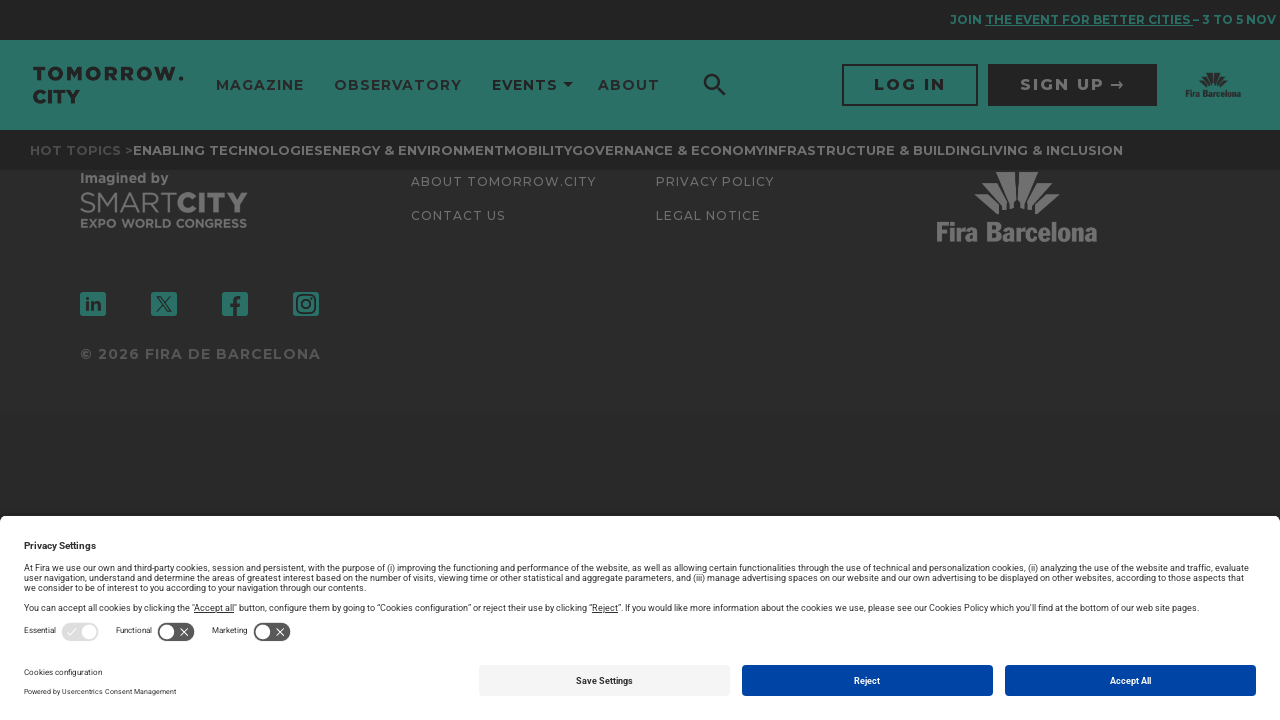

--- FILE ---
content_type: text/html; charset=UTF-8
request_url: https://www.tomorrow.city/page/2/?tags=youth
body_size: 14075
content:
<!doctype html>
<html lang="en-US" prefix="og: https://ogp.me/ns#" xmlns:og="http://ogp.me/ns#" xmlns:fb="http://ogp.me/ns/fb#">

<head>
	<meta charset="UTF-8">
	<meta name="viewport" content="width=device-width, initial-scale=1">
	<link rel="profile" href="https://gmpg.org/xfn/11">
	<script data-cookieconsent="ignore">window.GLOBAL = {}; window.TEMP = {}; window.TEXTS = {};</script>
	<link rel="preload" href="https://www.tomorrow.city/wp-content/plugins/rate-my-post/public/css/fonts/ratemypost.ttf" type="font/ttf" as="font" crossorigin="anonymous">
<!-- Google Tag Manager for WordPress by gtm4wp.com -->
<script data-cfasync="false" data-pagespeed-no-defer>
	var gtm4wp_datalayer_name = "dataLayer";
	var dataLayer = dataLayer || [];
</script>
<!-- End Google Tag Manager for WordPress by gtm4wp.com -->
<!-- Search Engine Optimization by Rank Math - https://rankmath.com/ -->
<title>English &#8211; Page 2 &#8211; Tomorrow.City &#8211; The biggest platform about urban innovation</title>
<meta name="robots" content="index, follow, max-snippet:-1, max-video-preview:-1, max-image-preview:large"/>
<link rel="canonical" href="https://www.tomorrow.city/page/2/" />
<link rel="prev" href="https://www.tomorrow.city/" />
<link rel="next" href="https://www.tomorrow.city/page/3/" />
<meta property="og:locale" content="en_US" />
<meta property="og:type" content="article" />
<meta property="og:url" content="https://www.tomorrow.city/page/2/" />
<meta property="og:site_name" content="Tomorrow.City - The biggest platform about urban innovation" />
<meta name="twitter:card" content="summary_large_image" />
<script type="application/ld+json" class="rank-math-schema">{"@context":"https://schema.org","@graph":[{"@type":"Person","@id":"https://www.tomorrow.city/#person","name":"Tomorrow.City - The biggest platform about urban innovation","image":{"@type":"ImageObject","@id":"https://www.tomorrow.city/#logo","url":"https://www.tomorrow.city/wp-content/uploads/2023/07/logo-TomorroCity-b-150x82.png","contentUrl":"https://www.tomorrow.city/wp-content/uploads/2023/07/logo-TomorroCity-b-150x82.png","caption":"Tomorrow.City - The biggest platform about urban innovation","inLanguage":"en-US"}},{"@type":"WebSite","@id":"https://www.tomorrow.city/#website","url":"https://www.tomorrow.city","name":"Tomorrow.City - The biggest platform about urban innovation","publisher":{"@id":"https://www.tomorrow.city/#person"},"inLanguage":"en-US"},{"@type":"WebPage","@id":"https://www.tomorrow.city/page/2/#webpage","url":"https://www.tomorrow.city/page/2/","isPartOf":{"@id":"https://www.tomorrow.city/#website"},"inLanguage":"en-US"}]}</script>
<!-- /Rank Math WordPress SEO plugin -->

<link rel='dns-prefetch' href='//fonts.googleapis.com' />
<link rel="alternate" type="application/rss+xml" title="Tomorrow.City - The biggest platform about urban innovation &raquo; Feed" href="https://www.tomorrow.city/feed/" />
<link rel="alternate" type="application/rss+xml" title="Tomorrow.City - The biggest platform about urban innovation &raquo; Comments Feed" href="https://www.tomorrow.city/comments/feed/" />
<link rel="alternate" type="application/rss+xml" title="Tomorrow.City - The biggest platform about urban innovation &raquo; English Tag Feed" href="https://www.tomorrow.city/feed/" />
<style id='wp-img-auto-sizes-contain-inline-css'>
img:is([sizes=auto i],[sizes^="auto," i]){contain-intrinsic-size:3000px 1500px}
/*# sourceURL=wp-img-auto-sizes-contain-inline-css */
</style>
<style id='wp-emoji-styles-inline-css'>

	img.wp-smiley, img.emoji {
		display: inline !important;
		border: none !important;
		box-shadow: none !important;
		height: 1em !important;
		width: 1em !important;
		margin: 0 0.07em !important;
		vertical-align: -0.1em !important;
		background: none !important;
		padding: 0 !important;
	}
/*# sourceURL=wp-emoji-styles-inline-css */
</style>
<link rel='stylesheet' id='wp-block-library-css' href='https://www.tomorrow.city/wp-includes/css/dist/block-library/style.min.css?ver=6.9' media='all' />
<style id='media-cloud-mux-video-block-style-inline-css'>
.wp-block-cgb-block-mux-video-block{background:#ff4500;border:.2rem solid #292929;color:#292929;margin:0 auto;max-width:740px;padding:2rem}.wp-block-media-cloud-mux-video-block video{height:auto;-o-object-fit:cover;object-fit:cover;width:100%}

/*# sourceURL=https://www.tomorrow.city/wp-content/plugins/ilab-media-tools/public/blocks/mediacloud-video-block/style-index.css */
</style>
<link rel='stylesheet' id='rate-my-post-css' href='https://www.tomorrow.city/wp-content/plugins/rate-my-post/public/css/rate-my-post.min.css?ver=4.4.4' media='all' />
<style id='global-styles-inline-css'>
:root{--wp--preset--aspect-ratio--square: 1;--wp--preset--aspect-ratio--4-3: 4/3;--wp--preset--aspect-ratio--3-4: 3/4;--wp--preset--aspect-ratio--3-2: 3/2;--wp--preset--aspect-ratio--2-3: 2/3;--wp--preset--aspect-ratio--16-9: 16/9;--wp--preset--aspect-ratio--9-16: 9/16;--wp--preset--color--black: #000000;--wp--preset--color--cyan-bluish-gray: #abb8c3;--wp--preset--color--white: #ffffff;--wp--preset--color--pale-pink: #f78da7;--wp--preset--color--vivid-red: #cf2e2e;--wp--preset--color--luminous-vivid-orange: #ff6900;--wp--preset--color--luminous-vivid-amber: #fcb900;--wp--preset--color--light-green-cyan: #7bdcb5;--wp--preset--color--vivid-green-cyan: #00d084;--wp--preset--color--pale-cyan-blue: #8ed1fc;--wp--preset--color--vivid-cyan-blue: #0693e3;--wp--preset--color--vivid-purple: #9b51e0;--wp--preset--gradient--vivid-cyan-blue-to-vivid-purple: linear-gradient(135deg,rgb(6,147,227) 0%,rgb(155,81,224) 100%);--wp--preset--gradient--light-green-cyan-to-vivid-green-cyan: linear-gradient(135deg,rgb(122,220,180) 0%,rgb(0,208,130) 100%);--wp--preset--gradient--luminous-vivid-amber-to-luminous-vivid-orange: linear-gradient(135deg,rgb(252,185,0) 0%,rgb(255,105,0) 100%);--wp--preset--gradient--luminous-vivid-orange-to-vivid-red: linear-gradient(135deg,rgb(255,105,0) 0%,rgb(207,46,46) 100%);--wp--preset--gradient--very-light-gray-to-cyan-bluish-gray: linear-gradient(135deg,rgb(238,238,238) 0%,rgb(169,184,195) 100%);--wp--preset--gradient--cool-to-warm-spectrum: linear-gradient(135deg,rgb(74,234,220) 0%,rgb(151,120,209) 20%,rgb(207,42,186) 40%,rgb(238,44,130) 60%,rgb(251,105,98) 80%,rgb(254,248,76) 100%);--wp--preset--gradient--blush-light-purple: linear-gradient(135deg,rgb(255,206,236) 0%,rgb(152,150,240) 100%);--wp--preset--gradient--blush-bordeaux: linear-gradient(135deg,rgb(254,205,165) 0%,rgb(254,45,45) 50%,rgb(107,0,62) 100%);--wp--preset--gradient--luminous-dusk: linear-gradient(135deg,rgb(255,203,112) 0%,rgb(199,81,192) 50%,rgb(65,88,208) 100%);--wp--preset--gradient--pale-ocean: linear-gradient(135deg,rgb(255,245,203) 0%,rgb(182,227,212) 50%,rgb(51,167,181) 100%);--wp--preset--gradient--electric-grass: linear-gradient(135deg,rgb(202,248,128) 0%,rgb(113,206,126) 100%);--wp--preset--gradient--midnight: linear-gradient(135deg,rgb(2,3,129) 0%,rgb(40,116,252) 100%);--wp--preset--font-size--small: 13px;--wp--preset--font-size--medium: 20px;--wp--preset--font-size--large: 36px;--wp--preset--font-size--x-large: 42px;--wp--preset--spacing--20: 0.44rem;--wp--preset--spacing--30: 0.67rem;--wp--preset--spacing--40: 1rem;--wp--preset--spacing--50: 1.5rem;--wp--preset--spacing--60: 2.25rem;--wp--preset--spacing--70: 3.38rem;--wp--preset--spacing--80: 5.06rem;--wp--preset--shadow--natural: 6px 6px 9px rgba(0, 0, 0, 0.2);--wp--preset--shadow--deep: 12px 12px 50px rgba(0, 0, 0, 0.4);--wp--preset--shadow--sharp: 6px 6px 0px rgba(0, 0, 0, 0.2);--wp--preset--shadow--outlined: 6px 6px 0px -3px rgb(255, 255, 255), 6px 6px rgb(0, 0, 0);--wp--preset--shadow--crisp: 6px 6px 0px rgb(0, 0, 0);}:root { --wp--style--global--content-size: 800px;--wp--style--global--wide-size: 1200px; }:where(body) { margin: 0; }.wp-site-blocks > .alignleft { float: left; margin-right: 2em; }.wp-site-blocks > .alignright { float: right; margin-left: 2em; }.wp-site-blocks > .aligncenter { justify-content: center; margin-left: auto; margin-right: auto; }:where(.wp-site-blocks) > * { margin-block-start: 24px; margin-block-end: 0; }:where(.wp-site-blocks) > :first-child { margin-block-start: 0; }:where(.wp-site-blocks) > :last-child { margin-block-end: 0; }:root { --wp--style--block-gap: 24px; }:root :where(.is-layout-flow) > :first-child{margin-block-start: 0;}:root :where(.is-layout-flow) > :last-child{margin-block-end: 0;}:root :where(.is-layout-flow) > *{margin-block-start: 24px;margin-block-end: 0;}:root :where(.is-layout-constrained) > :first-child{margin-block-start: 0;}:root :where(.is-layout-constrained) > :last-child{margin-block-end: 0;}:root :where(.is-layout-constrained) > *{margin-block-start: 24px;margin-block-end: 0;}:root :where(.is-layout-flex){gap: 24px;}:root :where(.is-layout-grid){gap: 24px;}.is-layout-flow > .alignleft{float: left;margin-inline-start: 0;margin-inline-end: 2em;}.is-layout-flow > .alignright{float: right;margin-inline-start: 2em;margin-inline-end: 0;}.is-layout-flow > .aligncenter{margin-left: auto !important;margin-right: auto !important;}.is-layout-constrained > .alignleft{float: left;margin-inline-start: 0;margin-inline-end: 2em;}.is-layout-constrained > .alignright{float: right;margin-inline-start: 2em;margin-inline-end: 0;}.is-layout-constrained > .aligncenter{margin-left: auto !important;margin-right: auto !important;}.is-layout-constrained > :where(:not(.alignleft):not(.alignright):not(.alignfull)){max-width: var(--wp--style--global--content-size);margin-left: auto !important;margin-right: auto !important;}.is-layout-constrained > .alignwide{max-width: var(--wp--style--global--wide-size);}body .is-layout-flex{display: flex;}.is-layout-flex{flex-wrap: wrap;align-items: center;}.is-layout-flex > :is(*, div){margin: 0;}body .is-layout-grid{display: grid;}.is-layout-grid > :is(*, div){margin: 0;}body{padding-top: 0px;padding-right: 0px;padding-bottom: 0px;padding-left: 0px;}a:where(:not(.wp-element-button)){text-decoration: underline;}:root :where(.wp-element-button, .wp-block-button__link){background-color: #32373c;border-width: 0;color: #fff;font-family: inherit;font-size: inherit;font-style: inherit;font-weight: inherit;letter-spacing: inherit;line-height: inherit;padding-top: calc(0.667em + 2px);padding-right: calc(1.333em + 2px);padding-bottom: calc(0.667em + 2px);padding-left: calc(1.333em + 2px);text-decoration: none;text-transform: inherit;}.has-black-color{color: var(--wp--preset--color--black) !important;}.has-cyan-bluish-gray-color{color: var(--wp--preset--color--cyan-bluish-gray) !important;}.has-white-color{color: var(--wp--preset--color--white) !important;}.has-pale-pink-color{color: var(--wp--preset--color--pale-pink) !important;}.has-vivid-red-color{color: var(--wp--preset--color--vivid-red) !important;}.has-luminous-vivid-orange-color{color: var(--wp--preset--color--luminous-vivid-orange) !important;}.has-luminous-vivid-amber-color{color: var(--wp--preset--color--luminous-vivid-amber) !important;}.has-light-green-cyan-color{color: var(--wp--preset--color--light-green-cyan) !important;}.has-vivid-green-cyan-color{color: var(--wp--preset--color--vivid-green-cyan) !important;}.has-pale-cyan-blue-color{color: var(--wp--preset--color--pale-cyan-blue) !important;}.has-vivid-cyan-blue-color{color: var(--wp--preset--color--vivid-cyan-blue) !important;}.has-vivid-purple-color{color: var(--wp--preset--color--vivid-purple) !important;}.has-black-background-color{background-color: var(--wp--preset--color--black) !important;}.has-cyan-bluish-gray-background-color{background-color: var(--wp--preset--color--cyan-bluish-gray) !important;}.has-white-background-color{background-color: var(--wp--preset--color--white) !important;}.has-pale-pink-background-color{background-color: var(--wp--preset--color--pale-pink) !important;}.has-vivid-red-background-color{background-color: var(--wp--preset--color--vivid-red) !important;}.has-luminous-vivid-orange-background-color{background-color: var(--wp--preset--color--luminous-vivid-orange) !important;}.has-luminous-vivid-amber-background-color{background-color: var(--wp--preset--color--luminous-vivid-amber) !important;}.has-light-green-cyan-background-color{background-color: var(--wp--preset--color--light-green-cyan) !important;}.has-vivid-green-cyan-background-color{background-color: var(--wp--preset--color--vivid-green-cyan) !important;}.has-pale-cyan-blue-background-color{background-color: var(--wp--preset--color--pale-cyan-blue) !important;}.has-vivid-cyan-blue-background-color{background-color: var(--wp--preset--color--vivid-cyan-blue) !important;}.has-vivid-purple-background-color{background-color: var(--wp--preset--color--vivid-purple) !important;}.has-black-border-color{border-color: var(--wp--preset--color--black) !important;}.has-cyan-bluish-gray-border-color{border-color: var(--wp--preset--color--cyan-bluish-gray) !important;}.has-white-border-color{border-color: var(--wp--preset--color--white) !important;}.has-pale-pink-border-color{border-color: var(--wp--preset--color--pale-pink) !important;}.has-vivid-red-border-color{border-color: var(--wp--preset--color--vivid-red) !important;}.has-luminous-vivid-orange-border-color{border-color: var(--wp--preset--color--luminous-vivid-orange) !important;}.has-luminous-vivid-amber-border-color{border-color: var(--wp--preset--color--luminous-vivid-amber) !important;}.has-light-green-cyan-border-color{border-color: var(--wp--preset--color--light-green-cyan) !important;}.has-vivid-green-cyan-border-color{border-color: var(--wp--preset--color--vivid-green-cyan) !important;}.has-pale-cyan-blue-border-color{border-color: var(--wp--preset--color--pale-cyan-blue) !important;}.has-vivid-cyan-blue-border-color{border-color: var(--wp--preset--color--vivid-cyan-blue) !important;}.has-vivid-purple-border-color{border-color: var(--wp--preset--color--vivid-purple) !important;}.has-vivid-cyan-blue-to-vivid-purple-gradient-background{background: var(--wp--preset--gradient--vivid-cyan-blue-to-vivid-purple) !important;}.has-light-green-cyan-to-vivid-green-cyan-gradient-background{background: var(--wp--preset--gradient--light-green-cyan-to-vivid-green-cyan) !important;}.has-luminous-vivid-amber-to-luminous-vivid-orange-gradient-background{background: var(--wp--preset--gradient--luminous-vivid-amber-to-luminous-vivid-orange) !important;}.has-luminous-vivid-orange-to-vivid-red-gradient-background{background: var(--wp--preset--gradient--luminous-vivid-orange-to-vivid-red) !important;}.has-very-light-gray-to-cyan-bluish-gray-gradient-background{background: var(--wp--preset--gradient--very-light-gray-to-cyan-bluish-gray) !important;}.has-cool-to-warm-spectrum-gradient-background{background: var(--wp--preset--gradient--cool-to-warm-spectrum) !important;}.has-blush-light-purple-gradient-background{background: var(--wp--preset--gradient--blush-light-purple) !important;}.has-blush-bordeaux-gradient-background{background: var(--wp--preset--gradient--blush-bordeaux) !important;}.has-luminous-dusk-gradient-background{background: var(--wp--preset--gradient--luminous-dusk) !important;}.has-pale-ocean-gradient-background{background: var(--wp--preset--gradient--pale-ocean) !important;}.has-electric-grass-gradient-background{background: var(--wp--preset--gradient--electric-grass) !important;}.has-midnight-gradient-background{background: var(--wp--preset--gradient--midnight) !important;}.has-small-font-size{font-size: var(--wp--preset--font-size--small) !important;}.has-medium-font-size{font-size: var(--wp--preset--font-size--medium) !important;}.has-large-font-size{font-size: var(--wp--preset--font-size--large) !important;}.has-x-large-font-size{font-size: var(--wp--preset--font-size--x-large) !important;}
:root :where(.wp-block-pullquote){font-size: 1.5em;line-height: 1.6;}
/*# sourceURL=global-styles-inline-css */
</style>
<link rel='stylesheet' id='mcloud-elementor-css' href='https://www.tomorrow.city/wp-content/plugins/ilab-media-tools/public/css/mcloud-elementor.css?ver=4.6.4' media='all' />
<link rel='stylesheet' id='hello-elementor-css' href='https://www.tomorrow.city/wp-content/themes/hello-elementor/assets/css/reset.css?ver=3.4.5' media='all' />
<link rel='stylesheet' id='hello-elementor-theme-style-css' href='https://www.tomorrow.city/wp-content/themes/hello-elementor/assets/css/theme.css?ver=3.4.5' media='all' />
<link rel='stylesheet' id='hello-elementor-header-footer-css' href='https://www.tomorrow.city/wp-content/themes/hello-elementor/assets/css/header-footer.css?ver=3.4.5' media='all' />
<link rel='stylesheet' id='elementor-frontend-css' href='https://www.tomorrow.city/wp-content/plugins/elementor/assets/css/frontend.min.css?ver=3.34.1' media='all' />
<link rel='stylesheet' id='elementor-post-7-css' href='https://www.tomorrow.city/wp-content/uploads/elementor/css/post-7.css?ver=1768893079' media='all' />
<link rel='stylesheet' id='elementor-icons-css' href='https://www.tomorrow.city/wp-content/plugins/elementor/assets/lib/eicons/css/elementor-icons.min.css?ver=5.45.0' media='all' />
<link rel='stylesheet' id='elementor-post-11559-css' href='https://www.tomorrow.city/wp-content/uploads/elementor/css/post-11559.css?ver=1768893079' media='all' />
<link rel='stylesheet' id='elementor-post-11564-css' href='https://www.tomorrow.city/wp-content/uploads/elementor/css/post-11564.css?ver=1768893079' media='all' />
<link rel='stylesheet' id='google-fonts-css' href='https://fonts.googleapis.com/css2?family=Montserrat%3Awght%40400%3B500%3B700%3B800&#038;display=swap&#038;ver=6.9' media='all' />
<link rel='stylesheet' id='main-style-css' href='https://www.tomorrow.city/wp-content/themes/tc/base/style.css?ver=1.0.0' media='all' />
<link rel='stylesheet' id='elementor-gf-local-roboto-css' href='https://www.tomorrow.city/wp-content/uploads/elementor/google-fonts/css/roboto.css?ver=1744094659' media='all' />
<link rel='stylesheet' id='elementor-gf-local-robotoslab-css' href='https://www.tomorrow.city/wp-content/uploads/elementor/google-fonts/css/robotoslab.css?ver=1744094671' media='all' />
<script src="https://www.tomorrow.city/wp-includes/js/jquery/jquery.min.js?ver=3.7.1" id="jquery-core-js"></script>
<script src="https://www.tomorrow.city/wp-includes/js/jquery/jquery-migrate.min.js?ver=3.4.1" id="jquery-migrate-js"></script>
<link rel="https://api.w.org/" href="https://www.tomorrow.city/wp-json/" /><link rel="EditURI" type="application/rsd+xml" title="RSD" href="https://www.tomorrow.city/xmlrpc.php?rsd" />

<!-- Google Tag Manager for WordPress by gtm4wp.com -->
<!-- GTM Container placement set to automatic -->
<script data-cfasync="false" data-pagespeed-no-defer>
	var dataLayer_content = [];
	dataLayer.push( dataLayer_content );
</script>
<script data-cfasync="false" data-pagespeed-no-defer>
(function(w,d,s,l,i){w[l]=w[l]||[];w[l].push({'gtm.start':
new Date().getTime(),event:'gtm.js'});var f=d.getElementsByTagName(s)[0],
j=d.createElement(s),dl=l!='dataLayer'?'&l='+l:'';j.async=true;j.src=
'//www.googletagmanager.com/gtm.js?id='+i+dl;f.parentNode.insertBefore(j,f);
})(window,document,'script','dataLayer','GTM-NVL285X');
</script>
<!-- End Google Tag Manager for WordPress by gtm4wp.com --><meta name="generator" content="Elementor 3.34.1; features: additional_custom_breakpoints; settings: css_print_method-external, google_font-enabled, font_display-auto">
<script id="usercentrics-cmp" src="https://app.usercentrics.eu/browser-ui/latest/loader.js" data-settings-id="sY-_EAkrHWPHEH" async></script>
<script type="application/javascript" src="https://privacy-proxy.usercentrics.eu/latest/uc-block.bundle.js"></script>
<style>
	/* HIDE RATING UNTIL IS VALIDATED BY FIRA */
	.p-article__section--rating{ display: none !important; }
	/* TEMPORARY PATCH FOR LINK COLORS VARIATIONS */
	.p-article__body.u-readableText--yellow a {
		color: #fffd0a;
	}
	.p-article__body.u-readableText--yellow a:hover {
		opacity: 0.75;
	}

	.p-article__body.u-readableText--orange a {
		color: #ff6f30;
	}
	.p-article__body.u-readableText--orange a:hover {
		opacity: 0.75;
	}

	.p-article__body.u-readableText--cyan a {
		color: #16ffde;
	}
	.p-article__body.u-readableText--cyan a:hover {
		opacity: 0.75;
	}

	.p-article__body.u-readableText--blue a {
		color: #38a2ff;
	}
	.p-article__body.u-readableText--blue a:hover {
		opacity: 0.75;
	}

	.p-article__body.u-readableText--aqua a {
		color: #00dbff;
	}
	.p-article__body.u-readableText--aqua a:hover {
		opacity: 0.75;
	}

	.p-article__body.u-readableText--gold a {
		color: #fae81b;
	}
	.p-article__body.u-readableText--gold a:hover {
		opacity: 0.75;
	}

	.p-article__body.u-readableText--pink a {
		color: #ff00bd;
	}
	.p-article__body.u-readableText--pink a:hover {
		opacity: 0.75;
	}

	.p-article__body.u-readableText--red a {
		color: #f35656;
	}
	.p-article__body.u-readableText--red a:hover {
		opacity: 0.75;
	}
	.p-article__body img.alignleft {
		width: auto;
		float: left;
    padding: 0;
    margin: 0 20px 20px 0;
	}
	.p-article__body img.alignright {
		width: auto;
		float: right;
    padding: 0;
    margin: 0 20px 0 20px;
	}
  .p-article__body p:has(> .alignleft, >.alignright) + p {
    clear: both;  
  }
</style>
<style>
	/* CSS ADAPTATIONS FROMS SCEWC */
	.elementor .box-shadow .elementor-widget-wrap:before {
		border-radius: 1rem;
		-webkit-box-shadow: 0 0 1rem 0 rgba(0, 0, 0, 0.15);
		box-shadow: 0 0 1rem 0 rgba(0, 0, 0, 0.15);
		content: '';
		height: calc(100% - 20px);
		left: 50%;
		position: absolute;
		top: 50%;
		-webkit-transform: translate3d(-50%, -50%, 0);
		transform: translate3d(-50%, -50%, 0);
		width: calc(100% - 20px);
	}
	.elementor .box-shadow .elementor-widget-wrap > .elementor-element {
		padding: 0 1.5rem;
	}
	.elementor .box-shadow .elementor-widget-wrap > .elementor-element:first-child {
		padding-top: 1.5rem;
	}
	.elementor .box-shadow .elementor-widget-wrap > .elementor-element:last-child {
		padding-bottom: 1.5rem;
	}
	a.lnk,
	a.lnk-reverse {
		padding-right: 15px;
		display: inline-block;
		position: relative;
		padding-bottom: 2px;
		border-bottom: 1px solid #000;
		margin-top: 10px;
	}
	a.lnk:before,
  a.lnk-reverse:before {
		-webkit-transition:.3s ease-in-out;
		transition:.3s ease-in-out;
		content:"";
		color:#000;
		font-family:"Font Awesome 5 Pro";
		display:inline-block;
		vertical-align:middle;
		font-weight:400;
		font-size:inherit;
		position: absolute;
		right: 0;
		top: 2px;
	}
</style>
<style>
	body.home[data-format="2022"] .p-layout__section:first-child{
		margin-bottom: 0;
	}
	body.home .o-footer{
		margin-top: 0;
	}
</style>
<style>
  .mauticform_wrapper .mauticform-input,
  .mauticform_wrapper .mauticform-selectbox {
    font-size: 14px;
    border: none;
    border-radius: 0 !important;
    background-color: #FFF;
    color: #000;
  }
  
  .mauticform_wrapper .mauticform-input {
    padding: 12px 20px;
    line-height: 1.2;
  }
  
  .mauticform_wrapper .mauticform-selectbox {
    padding: 14px 20px;
    line-height: 1.143;
  }

  .mauticform_wrapper .mauticform-select{
    position: relative;
  }

  .mauticform_wrapper .mauticform-checkboxgrp{
    position: relative;
  }

  .mauticform_wrapper .mauticform-checkboxgrp-checkbox{
    opacity: 0;
    position: absolute;
    top: 0;
    left: 0;
  }

  .mauticform_wrapper .mauticform-checkboxgrp-label{
    padding-left: 30px;
    position: relative;
    min-height: 20px;
    padding-top: 3px;
  }
  .mauticform_wrapper .mauticform-checkboxgrp-label ,
  .mauticform_wrapper .mauticform-checkboxgrp-label a{
    font-size: 14px;
    color: #000;
  }

  .mauticform_wrapper .mauticform-checkboxgrp-label a{
    text-decoration: underline;
  }

  .mauticform_wrapper .mauticform-checkboxgrp-label a:hover{
    color: #000;
  }

  .mauticform_wrapper .mauticform-checkboxgrp-label::before {
    content: '';
    font-size: 16px;
    display: flex;
    justify-content: center;
    align-items: center;
    width: 20px;
    height: 20px;
    background-color: #FFF;
    position: absolute;
    top: 0;
    left: 0;
  }

  .mauticform_wrapper .mauticform-checkboxgrp-checkbox:checked ~ .mauticform-checkboxgrp-label::before {
    content: "\2713";
  }

  .mauticform_wrapper .mauticform-select:after{
    content: '';
    width: 10px;
    height: 10px;
    border-right: 1px solid #000;
    border-bottom: 1px solid #000;
    transform: rotate(45deg);
    position: absolute;
    display: block;
    top: 15px;
    right: 15px;
  }

  .mauticform_wrapper .mauticform-row{
    margin-bottom: 20px;
  }

  .mauticform_wrapper .btn {
    padding: 11px 20px;
    width: 100%;
    font-size: 16px;
    color: var(--btn-text-color, #FFF);
    background-color: var(--btn-bg-color, #000);
    border: 1px solid var(--btn-border-color, #000);
    border-radius: 0;
  }

  .mauticform_wrapper .btn:hover{
    --btn-text-color: var(--btn-text-color-hover);
    --btn-bg-color: var(--btn-bg-color-hover);
    --btn-border-color: var(--btn-border-color-hover);
  }

  .mauticform_wrapper .btn-default {
    --btn-text-color : #FFF;
    --btn-text-color-hover : #FFF;
    --btn-bg-color : #000;
    --btn-bg-color-hover : #000;
    --btn-border-color : #000;
    --btn-border-color-hover : #000;
  }
</style>
			<style>
				.e-con.e-parent:nth-of-type(n+4):not(.e-lazyloaded):not(.e-no-lazyload),
				.e-con.e-parent:nth-of-type(n+4):not(.e-lazyloaded):not(.e-no-lazyload) * {
					background-image: none !important;
				}
				@media screen and (max-height: 1024px) {
					.e-con.e-parent:nth-of-type(n+3):not(.e-lazyloaded):not(.e-no-lazyload),
					.e-con.e-parent:nth-of-type(n+3):not(.e-lazyloaded):not(.e-no-lazyload) * {
						background-image: none !important;
					}
				}
				@media screen and (max-height: 640px) {
					.e-con.e-parent:nth-of-type(n+2):not(.e-lazyloaded):not(.e-no-lazyload),
					.e-con.e-parent:nth-of-type(n+2):not(.e-lazyloaded):not(.e-no-lazyload) * {
						background-image: none !important;
					}
				}
			</style>
			<link rel="icon" href="https://www.tomorrow.city/wp-content/uploads/2023/07/favicon.png" sizes="32x32" />
<link rel="icon" href="https://www.tomorrow.city/wp-content/uploads/2023/07/favicon.png" sizes="192x192" />
<link rel="apple-touch-icon" href="https://www.tomorrow.city/wp-content/uploads/2023/07/favicon.png" />
<meta name="msapplication-TileImage" content="https://www.tomorrow.city/wp-content/uploads/2023/07/favicon.png" />

<!-- START - Heateor Open Graph Meta Tags 1.1.12 -->
<link rel="canonical" href="https://www.tomorrow.city/"/>
<meta name="description" content="English"/>
<meta property="og:locale" content="en_US"/>
<meta property="og:site_name" content="Tomorrow.City - The biggest platform about urban innovation"/>
<meta property="og:title" content="English"/>
<meta property="og:url" content="https://www.tomorrow.city/"/>
<meta property="og:type" content="article"/>
<meta property="og:description" content="English"/>
<meta name="twitter:title" content="English"/>
<meta name="twitter:url" content="https://www.tomorrow.city/"/>
<meta name="twitter:description" content="English"/>
<meta name="twitter:card" content="summary_large_image"/>
<meta itemprop="name" content="English"/>
<meta itemprop="description" content="English"/>
<!-- END - Heateor Open Graph Meta Tags -->

	<!-- Hotjar Tracking Code for https://tomorrow.city/ -->
	<script>
		(function (h, o, t, j, a, r) {
			h.hj = h.hj || function () { (h.hj.q = h.hj.q || []).push(arguments) };
			h._hjSettings = { hjid: 2991208, hjsv: 6 };
			a = o.getElementsByTagName('head')[0];
			r = o.createElement('script'); r.async = 1;
			r.src = t + h._hjSettings.hjid + j + h._hjSettings.hjsv;
			a.appendChild(r);
		})(window, document, 'https://static.hotjar.com/c/hotjar-', '.js?sv=');
	</script>
</head>

<body class="paged wp-custom-logo wp-embed-responsive paged-2 wp-theme-hello-elementor wp-child-theme-tc p- p---mode-none p---default p---default p---video p-article--size-full hello-elementor-default elementor-default elementor-kit-7">

	
<!-- GTM Container placement set to automatic -->
<!-- Google Tag Manager (noscript) -->
				<noscript><iframe src="https://www.googletagmanager.com/ns.html?id=GTM-NVL285X" height="0" width="0" style="display:none;visibility:hidden" aria-hidden="true"></iframe></noscript>
<!-- End Google Tag Manager (noscript) -->
			<a class="skip-link screen-reader-text" href="#content">
			Skip to content		</a>
	
			<header data-elementor-type="header" data-elementor-id="11559" class="elementor elementor-11559 elementor-location-header" data-elementor-post-type="elementor_library">
					<section class="elementor-section elementor-top-section elementor-element elementor-element-4bbf131 elementor-section-full_width elementor-section-height-default elementor-section-height-default" data-id="4bbf131" data-element_type="section">
						<div class="elementor-container elementor-column-gap-no">
					<div class="elementor-column elementor-col-100 elementor-top-column elementor-element elementor-element-28c9f43" data-id="28c9f43" data-element_type="column">
			<div class="elementor-widget-wrap elementor-element-populated">
						<div class="elementor-element elementor-element-029c20c elementor-widget elementor-widget-shortcode" data-id="029c20c" data-element_type="widget" data-widget_type="shortcode.default">
				<div class="elementor-widget-container">
							<div class="elementor-shortcode">
    <nav class="o-topbar o-topbar--cyan" data-scrolled="false">
              <div id="ticker" class="o-topbar__tickerWrap o-topbar__tickerWrap--cyan">
          <div class="o-topbar__ticker">
            Join <a href="https://www.smartcityexpo.com/?utm_source=tomorrow.city&amp;utm_medium=online&amp;utm_campaign=topbar">the event for better cities </a>  – 3 to 5 Nov 2026, Barcelona          </div>
        </div>
                    <div id="tickerPlus" class="o-topbar__tickerWrap hidden o-topbar__tickerWrap--cyan">
          <div class="o-topbar__ticker">
            Join the smart city expo world congress | the event for better cities</a>  – 3 to 5 Nov 2026, Barcelona           </div>
        </div>
            <div class="o-topbar__container" style="">
                  <a class="o-topbar__logo" href="/">
            <img title="Wordmark TomorrowCity black small" alt="Wordmark TomorrowCity black small"
              src="https://www.tomorrow.city/wp-content/uploads/2023/10/Wordmark_TomorrowCity_black_small.png" />
          </a>
                <div class="o-topbar__items">
          <ul class="o-topbar__links"><li class="o-topbar__link"><a href="https://www.tomorrow.city/mag/">Magazine</a></li>
<li class="o-topbar__link"><a href="https://www.tomorrow.city/observatory/">Observatory</a></li>
<li class="o-topbar__link">
<div class="o-topbar__combo">
<div class="o-topbar__comboText">Events</div>

<div class="o-topbar__comboOptions">
<a href="https://www.tomorrow.city/digital-program-2025/">2025</a><a href="https://www.tomorrow.city/digital-program-2024/">2024</a><a href="/digital-program-2023">2023</a><a href="https://www.tomorrow.city/digital-program-2022/">2022</a><a href="https://www.tomorrow.city/2021-events/">2021</a><a href="https://www.tomorrow.city/smart-city-live/">2020</a></div>
</div>
</li>
<li class="o-topbar__link"><a href="https://www.tomorrow.city/about-tomorrow-city/">About</a></li>
<li class="o-topbar__link">
                <button id="btnSearch" class="o-topbar__search">
                  <svg class="a-icon" xmlns="http://www.w3.org/2000/svg" viewBox="0 0 24 24" fill="currentColor">
                    <path d="M0 0h24v24H0z" fill="none"></path>
                    <path d="M15.5 14h-.79l-.28-.27C15.41 12.59 16 11.11 16 9.5 16 5.91 13.09 3 9.5 3S3 5.91 3 9.5 5.91 16 9.5 16c1.61 0 3.09-.59 4.23-1.57l.27 .28v.79l5 4.99L20.49 19l-4.99-5zm-6 0C7.01 14 5 11.99 5 9.5S7.01 5 9.5 5 14 7.01 14 9.5 11.99 14 9.5 14z"></path>
                  </svg>
                </button>
              </li></ul>          <div class="o-topbar__searchContent o-topbar__searchContent--hide">
            <div class="o-topbar__searchInputContainer">
              <input id="txtSearch" placeholder="Search..." />
              <div class="o-topbar__searchCloseContainer">
                <svg xmlns="http://www.w3.org/2000/svg" viewBox="0 0 24 24" fill="currentColor">
                  <path d="M0 0h24v24H0z" fill="none"></path>
                  <path
                    d="M19 6.41L17.59 5 12 10.59 6.41 5 5 6.41 10.59 12 5 17.59 6.41 19 12 13.41 17.59 19 19 17.59 13.41 12z">
                  </path>
                </svg>
              </div>
            </div>
          </div>
          <div class="o-topbar__rightButtons">
            <a id="btnSignIn" class="o-topbar__link u-button" href="/login">
              Log in            </a>
            <a id="btnRegister" class="o-topbar__link u-button" href="/register">
              Sign up            </a>
            <a id="btnProfile" class="o-topbar__link u-button o-topbar__profilePicture" href="/profile" title="Profile">
              <div class="a-pictureProfile">
                <div class="a-pictureProfile__container a-pictureProfile__container--showInitials">
                  <span id="initials"></span>
                  <img id="image" src="" />
                  <svg class="a-icon" xmlns="http://www.w3.org/2000/svg" viewBox="0 0 100 100" fill="currentColor">
                    <path
                      d="M60.9 49.7c2.3-2.6 3.8-6 3.8-9.8 0-8.1-6.6-14.7-14.7-14.7s-14.7 6.6-14.7 14.7S41.9 54.6 50 54.6c2.9 0 5.5-.8 7.8-2.2 8 3 13.5 10.3 14.2 18.7H28.1c.5-5.7 3.1-11 7.5-14.8.8-.7.8-1.8.2-2.6-.7-.8-1.8-.8-2.6-.2-5.6 4.9-8.8 11.9-8.8 19.4a1.79 1.79 0 0 0 1.8 1.8h47.7a1.79 1.79 0 0 0 1.8-1.8c0-10-5.9-19-14.8-23.2zM39 39.9a10.97 10.97 0 0 1 11-11 10.97 10.97 0 0 1 11 11 10.97 10.97 0 0 1-11 11 10.97 10.97 0 0 1-11-11z">
                    </path>
                  </svg>
                </div>
              </div>
            </a>
            <div class="o-topbar__hamburger">
              <div></div>
            </div>
                          <a class="o-topbar__logoRight" href="/" target="_blank">
                <img title="fira-bcn logo" alt="fira-bcn logo"
                  src="https://www.tomorrow.city/wp-content/uploads/2023/10/fira-bcn_logo2.png" />
              </a>
                      </div>
        </div>
      </div>
      <div class="o-topbar__hotTopics o-topbar__hotTopics--cyan">
        <div class="o-topbar__hotTopicsContent u-scroller-x">
          <div class="o-topbar__hotTopicsTitle">
            Hot topics &gt;          </div>
                      <div class="o-topbar__hotTopicsItems">
                              <a class="o-topbar__hotTopicsItem" href="https://www.tomorrow.city/technologies/">
                  Enabling Technologies                </a>
                                <a class="o-topbar__hotTopicsItem" href="https://www.tomorrow.city/environment/">
                  Energy &amp; Environment                </a>
                                <a class="o-topbar__hotTopicsItem" href="https://www.tomorrow.city/mobility/">
                  Mobility                </a>
                                <a class="o-topbar__hotTopicsItem" href="https://www.tomorrow.city/governance/">
                  Governance &amp; Economy                </a>
                                <a class="o-topbar__hotTopicsItem" href="https://www.tomorrow.city/building/">
                  Infrastructure &amp; Building                </a>
                                <a class="o-topbar__hotTopicsItem" href="https://www.tomorrow.city/living/">
                  Living &amp; Inclusion                </a>
                            </div>
                    </div>
      </div>
      <script>
        if (!window.location.pathname || window.location.pathname === '/') {
          (() => {
            let session = window.localStorage.getItem('session');
            if (!session) {
              let landed = window.localStorage.getItem('landed');
              if (landed !== 'true') {
                window.localStorage.setItem('landed', 'true');
                setTimeout(() => {
                  window.location.assign('/welcome');
                });
              }
            }
          })();
        }
      </script>
      
    </nav>
    </div>
						</div>
				</div>
					</div>
		</div>
					</div>
		</section>
				</header>
		<main id="content" class="site-main">

			<div class="page-header">
			<h1 class="entry-title">The page can&rsquo;t be found.</h1>
		</div>
	
	<div class="page-content">
		<p>It looks like nothing was found at this location.</p>
	</div>

</main>
		<footer data-elementor-type="footer" data-elementor-id="11564" class="elementor elementor-11564 elementor-location-footer" data-elementor-post-type="elementor_library">
					<section class="elementor-section elementor-top-section elementor-element elementor-element-b45a13f elementor-section-full_width elementor-section-height-default elementor-section-height-default" data-id="b45a13f" data-element_type="section">
						<div class="elementor-container elementor-column-gap-no">
					<div class="elementor-column elementor-col-100 elementor-top-column elementor-element elementor-element-32de77e" data-id="32de77e" data-element_type="column">
			<div class="elementor-widget-wrap elementor-element-populated">
						<div class="elementor-element elementor-element-9c55d78 elementor-widget elementor-widget-template" data-id="9c55d78" data-element_type="widget" data-widget_type="template.default">
				<div class="elementor-widget-container">
							<div class="elementor-template">
					<div data-elementor-type="section" data-elementor-id="34097" class="elementor elementor-34097 elementor-location-footer" data-elementor-post-type="elementor_library">
					</div>
				</div>
						</div>
				</div>
					</div>
		</div>
					</div>
		</section>
				<section class="elementor-section elementor-top-section elementor-element elementor-element-fd10ca0 elementor-section-full_width elementor-section-height-default elementor-section-height-default" data-id="fd10ca0" data-element_type="section">
						<div class="elementor-container elementor-column-gap-no">
					<div class="elementor-column elementor-col-100 elementor-top-column elementor-element elementor-element-8286296" data-id="8286296" data-element_type="column">
			<div class="elementor-widget-wrap elementor-element-populated">
						<div class="elementor-element elementor-element-b85f0e3 elementor-widget elementor-widget-shortcode" data-id="b85f0e3" data-element_type="widget" data-widget_type="shortcode.default">
				<div class="elementor-widget-container">
							<div class="elementor-shortcode">
    <footer>
      <nav class="o-footer o-footer--cyan">
        <div class="o-footer__container">
          <div class="o-footer__columns">
                          <div class="o-footer__column o-footer__column--logo">
                <a class="o-footer__logo" href="https://www.smartcityexpo.com/" target="_blank">
                  <img title="Logo negativo" alt="Logo negativo"
                    src="https://www.tomorrow.city/wp-content/uploads/2023/10/Logo_negativo.png" />
                </a>
              </div>
                        <div class="o-footer__column o-footer__column--1">
                              <ul>
                                      <li class="o-footer__link">
                      <a href="https://www.tomorrow.city/about-tomorrow-city/" target="_blank" class="">
                        About Tomorrow.City                      </a>
                    </li>
                                        <li class="o-footer__link">
                      <a href="https://www.tomorrow.city/contact/" target="_self" class="">
                        Contact us                      </a>
                    </li>
                                    </ul>
                                            <ul>
                  <!-- <li class="o-footer__link">
                    <div class="o-footer__link--manageCookies">-->
                                          <!-- </div>
                  </li> -->
                  
                    <li class="o-footer__link">
                      <a href="https://www.tomorrow.city/privacy/" target="_blank" class="">
                        Privacy Policy                      </a>
                    </li>
                    
                    <li class="o-footer__link">
                      <a href="https://www.tomorrow.city/legal-notice/" target="_blank" class="">
                        Legal notice                      </a>
                    </li>
                                    </ul>
                          </div>
                          <div class="o-footer__column o-footer__column--logo">
                <a class="o-footer__logo" href="https://www.smartcityexpo.com/" target="_blank">
                  <img title="logo fira cmyk blanc" alt="logo fira cmyk blanc"
                    src="https://www.tomorrow.city/wp-content/uploads/2023/10/logo_fira_cmyk_blanc.png" />
                </a>
              </div>
                      </div>
          <div class="o-footer__column o-footer__social o-footer__social--cyan">
                          <a href="https://www.linkedin.com/company/tomorrowcity" target="_blank">
                <img title="Linkedin" alt="Linkedin" src="/wp-content/themes/tc/images/icons/linkedin_logo.svg" />
              </a>
                                      <a href="https://twitter.com/_tomorrowcity" target="_blank">
                <img title="Twitter" alt="Twitter" src="/wp-content/themes/tc/images/icons/twitter_logo.svg" />
              </a>
                                      <a href="https://www.facebook.com/tomorrowcity" target="_blank" class="o-footer__facebookLogo">
                <img title="Facebook" alt="Facebook" src="/wp-content/themes/tc/images/icons/facebook_logo.svg" />
              </a>
                                      <a href="https://www.instagram.com/tomorrow.city" target="_blank" class="o-footer__instagramLogo">
                <img title="Instagram" alt="Instagram" src="/wp-content/themes/tc/images/icons/instagram_logo.svg" />
              </a>
                                  </div>
          <div class="o-footer__year">©
            2026            FIRA DE BARCELONA
          </div>
        </div>
      </nav>
    </footer>
    <div id="registerModal" class="u-hidden" data-accept="Sign up" data-cancel="Log in">
      <div class="title">
        Only accessible for registered users      </div>
      <div class="body">
        This content is available only for registered users      </div>
    </div>
    <div id="sendMessageModal" class="u-hidden" data-accept="Send email" data-cancel="Cancel">
      <div class="to">
        <span>TO:</span> $$toName$$
      </div>
      <div class="subject">
        <span>SUBJECT:</span>
        Message from $$fromName$$      </div>
      <textarea placeholder="Write something here..." rows="5"></textarea>
      <div class="ok hidden">
        Message sent successfully      </div>
      <div class="ko hidden">
        Error sending message      </div>
    </div>
    </div>
						</div>
				</div>
					</div>
		</div>
					</div>
		</section>
				</footer>
		
<script type="speculationrules">
{"prefetch":[{"source":"document","where":{"and":[{"href_matches":"/*"},{"not":{"href_matches":["/wp-*.php","/wp-admin/*","/wp-content/uploads/*","/wp-content/*","/wp-content/plugins/*","/wp-content/themes/tc/*","/wp-content/themes/hello-elementor/*","/*\\?(.+)"]}},{"not":{"selector_matches":"a[rel~=\"nofollow\"]"}},{"not":{"selector_matches":".no-prefetch, .no-prefetch a"}}]},"eagerness":"conservative"}]}
</script>
	<script type="text/javascript" >
		function wpmautic_send(){
			if ('undefined' === typeof mt) {
				if (console !== undefined) {
					console.warn('WPMautic: mt not defined. Did you load mtc.js ?');
				}
				return false;
			}
			// Add the mt('send', 'pageview') script with optional tracking attributes.
			mt('send', 'pageview');
		}

			(function(w,d,t,u,n,a,m){w['MauticTrackingObject']=n;
			w[n]=w[n]||function(){(w[n].q=w[n].q||[]).push(arguments)},a=d.createElement(t),
			m=d.getElementsByTagName(t)[0];a.async=1;a.src=u;m.parentNode.insertBefore(a,m)
		})(window,document,'script','https://automationnew.tomorrow.city/mtc.js','mt');

		wpmautic_send();
			</script>
	<script>
	var relevanssi_rt_regex = /(&|\?)_(rt|rt_nonce)=(\w+)/g
	var newUrl = window.location.search.replace(relevanssi_rt_regex, '')
	if (newUrl.substr(0, 1) == '&') {
		newUrl = '?' + newUrl.substr(1)
	}
	history.replaceState(null, null, window.location.pathname + newUrl + window.location.hash)
</script>
			<script>
				const lazyloadRunObserver = () => {
					const lazyloadBackgrounds = document.querySelectorAll( `.e-con.e-parent:not(.e-lazyloaded)` );
					const lazyloadBackgroundObserver = new IntersectionObserver( ( entries ) => {
						entries.forEach( ( entry ) => {
							if ( entry.isIntersecting ) {
								let lazyloadBackground = entry.target;
								if( lazyloadBackground ) {
									lazyloadBackground.classList.add( 'e-lazyloaded' );
								}
								lazyloadBackgroundObserver.unobserve( entry.target );
							}
						});
					}, { rootMargin: '200px 0px 200px 0px' } );
					lazyloadBackgrounds.forEach( ( lazyloadBackground ) => {
						lazyloadBackgroundObserver.observe( lazyloadBackground );
					} );
				};
				const events = [
					'DOMContentLoaded',
					'elementor/lazyload/observe',
				];
				events.forEach( ( event ) => {
					document.addEventListener( event, lazyloadRunObserver );
				} );
			</script>
			<script id="rtrar.appLocal-js-extra">
var rtafr = {"rules":""};
//# sourceURL=rtrar.appLocal-js-extra
</script>
<script src="https://www.tomorrow.city/wp-content/plugins/real-time-auto-find-and-replace/assets/js/rtafar.local.js?ver=1.7.8" id="rtrar.appLocal-js"></script>
<script id="rate-my-post-js-extra">
var rmp_frontend = {"admin_ajax":"https://www.tomorrow.city/wp-admin/admin-ajax.php","postID":"39386","noVotes":"No votes so far! Be the first to rate this post.","cookie":"You already voted! This vote will not be counted!","afterVote":"Thank you for rating this post!","notShowRating":"1","social":"1","feedback":"1","cookieDisable":"1","emptyFeedback":"Please insert your feedback in the box above!","hoverTexts":"1","preventAccidental":"1","grecaptcha":"1","siteKey":"","votingPriv":"1","loggedIn":"","positiveThreshold":"2","ajaxLoad":"1","disableClearCache":"1","nonce":"393103e6b0","is_not_votable":"false"};
//# sourceURL=rate-my-post-js-extra
</script>
<script src="https://www.tomorrow.city/wp-content/plugins/rate-my-post/public/js/rate-my-post.min.js?ver=4.4.4" id="rate-my-post-js"></script>
<script src="https://www.tomorrow.city/wp-content/plugins/ilab-media-tools/public/js/mux-hls.js" id="mux_video_player_hlsjs-js"></script>
<script src="https://www.tomorrow.city/wp-content/themes/hello-elementor/assets/js/hello-frontend.js?ver=3.4.5" id="hello-theme-frontend-js"></script>
<script src="https://www.tomorrow.city/wp-content/plugins/elementor/assets/js/webpack.runtime.min.js?ver=3.34.1" id="elementor-webpack-runtime-js"></script>
<script src="https://www.tomorrow.city/wp-content/plugins/elementor/assets/js/frontend-modules.min.js?ver=3.34.1" id="elementor-frontend-modules-js"></script>
<script src="https://www.tomorrow.city/wp-includes/js/jquery/ui/core.min.js?ver=1.13.3" id="jquery-ui-core-js"></script>
<script id="elementor-frontend-js-before">
var elementorFrontendConfig = {"environmentMode":{"edit":false,"wpPreview":false,"isScriptDebug":false},"i18n":{"shareOnFacebook":"Share on Facebook","shareOnTwitter":"Share on Twitter","pinIt":"Pin it","download":"Download","downloadImage":"Download image","fullscreen":"Fullscreen","zoom":"Zoom","share":"Share","playVideo":"Play Video","previous":"Previous","next":"Next","close":"Close","a11yCarouselPrevSlideMessage":"Previous slide","a11yCarouselNextSlideMessage":"Next slide","a11yCarouselFirstSlideMessage":"This is the first slide","a11yCarouselLastSlideMessage":"This is the last slide","a11yCarouselPaginationBulletMessage":"Go to slide"},"is_rtl":false,"breakpoints":{"xs":0,"sm":480,"md":768,"lg":1025,"xl":1440,"xxl":1600},"responsive":{"breakpoints":{"mobile":{"label":"Mobile Portrait","value":767,"default_value":767,"direction":"max","is_enabled":true},"mobile_extra":{"label":"Mobile Landscape","value":880,"default_value":880,"direction":"max","is_enabled":false},"tablet":{"label":"Tablet Portrait","value":1024,"default_value":1024,"direction":"max","is_enabled":true},"tablet_extra":{"label":"Tablet Landscape","value":1200,"default_value":1200,"direction":"max","is_enabled":false},"laptop":{"label":"Laptop","value":1366,"default_value":1366,"direction":"max","is_enabled":false},"widescreen":{"label":"Widescreen","value":2400,"default_value":2400,"direction":"min","is_enabled":false}},"hasCustomBreakpoints":false},"version":"3.34.1","is_static":false,"experimentalFeatures":{"additional_custom_breakpoints":true,"theme_builder_v2":true,"hello-theme-header-footer":true,"home_screen":true,"global_classes_should_enforce_capabilities":true,"e_variables":true,"cloud-library":true,"e_opt_in_v4_page":true,"e_interactions":true,"import-export-customization":true,"e_pro_variables":true},"urls":{"assets":"https:\/\/www.tomorrow.city\/wp-content\/plugins\/elementor\/assets\/","ajaxurl":"https:\/\/www.tomorrow.city\/wp-admin\/admin-ajax.php","uploadUrl":"https:\/\/www.tomorrow.city\/wp-content\/uploads"},"nonces":{"floatingButtonsClickTracking":"49ce1a6d04"},"swiperClass":"swiper","settings":{"editorPreferences":[]},"kit":{"body_background_background":"classic","active_breakpoints":["viewport_mobile","viewport_tablet"],"global_image_lightbox":"yes","lightbox_enable_counter":"yes","lightbox_enable_fullscreen":"yes","lightbox_enable_zoom":"yes","lightbox_enable_share":"yes","lightbox_title_src":"title","lightbox_description_src":"description","hello_header_logo_type":"logo","hello_header_menu_layout":"horizontal"},"post":{"id":0,"title":"English &#8211; Page 2 &#8211; Tomorrow.City &#8211; The biggest platform about urban innovation","excerpt":""}};
//# sourceURL=elementor-frontend-js-before
</script>
<script src="https://www.tomorrow.city/wp-content/plugins/elementor/assets/js/frontend.min.js?ver=3.34.1" id="elementor-frontend-js"></script>
<script src="https://www.tomorrow.city/wp-content/themes/tc/tc-settings.php?ver=1.0.0" id="tc-settings-js"></script>
<script id="main-scripts-js-extra">
var events_vars = {"ajax_var":"https://www.tomorrow.city/wp-admin/admin-ajax.php","nonce":"14255f1993"};
var mailto_vars = {"nonce":"d43f9a5cbd"};
//# sourceURL=main-scripts-js-extra
</script>
<script src="https://www.tomorrow.city/wp-content/themes/tc/base/build.js?ver=1.0.0" id="main-scripts-js"></script>
<script src="https://www.tomorrow.city/wp-content/plugins/real-time-auto-find-and-replace/assets/js/rtafar.app.min.js?ver=1.7.8" id="rtrar.app-js"></script>
<script src="https://www.tomorrow.city/wp-content/plugins/elementor-pro/assets/js/webpack-pro.runtime.min.js?ver=3.34.0" id="elementor-pro-webpack-runtime-js"></script>
<script src="https://www.tomorrow.city/wp-includes/js/dist/hooks.min.js?ver=dd5603f07f9220ed27f1" id="wp-hooks-js"></script>
<script src="https://www.tomorrow.city/wp-includes/js/dist/i18n.min.js?ver=c26c3dc7bed366793375" id="wp-i18n-js"></script>
<script id="wp-i18n-js-after">
wp.i18n.setLocaleData( { 'text direction\u0004ltr': [ 'ltr' ] } );
//# sourceURL=wp-i18n-js-after
</script>
<script id="elementor-pro-frontend-js-before">
var ElementorProFrontendConfig = {"ajaxurl":"https:\/\/www.tomorrow.city\/wp-admin\/admin-ajax.php","nonce":"ec8f78be99","urls":{"assets":"https:\/\/www.tomorrow.city\/wp-content\/plugins\/elementor-pro\/assets\/","rest":"https:\/\/www.tomorrow.city\/wp-json\/"},"settings":{"lazy_load_background_images":true},"popup":{"hasPopUps":true},"shareButtonsNetworks":{"facebook":{"title":"Facebook","has_counter":true},"twitter":{"title":"Twitter"},"linkedin":{"title":"LinkedIn","has_counter":true},"pinterest":{"title":"Pinterest","has_counter":true},"reddit":{"title":"Reddit","has_counter":true},"vk":{"title":"VK","has_counter":true},"odnoklassniki":{"title":"OK","has_counter":true},"tumblr":{"title":"Tumblr"},"digg":{"title":"Digg"},"skype":{"title":"Skype"},"stumbleupon":{"title":"StumbleUpon","has_counter":true},"mix":{"title":"Mix"},"telegram":{"title":"Telegram"},"pocket":{"title":"Pocket","has_counter":true},"xing":{"title":"XING","has_counter":true},"whatsapp":{"title":"WhatsApp"},"email":{"title":"Email"},"print":{"title":"Print"},"x-twitter":{"title":"X"},"threads":{"title":"Threads"}},"facebook_sdk":{"lang":"en_US","app_id":""},"lottie":{"defaultAnimationUrl":"https:\/\/www.tomorrow.city\/wp-content\/plugins\/elementor-pro\/modules\/lottie\/assets\/animations\/default.json"}};
//# sourceURL=elementor-pro-frontend-js-before
</script>
<script src="https://www.tomorrow.city/wp-content/plugins/elementor-pro/assets/js/frontend.min.js?ver=3.34.0" id="elementor-pro-frontend-js"></script>
<script src="https://www.tomorrow.city/wp-content/plugins/elementor-pro/assets/js/elements-handlers.min.js?ver=3.34.0" id="pro-elements-handlers-js"></script>
<script src="https://kit.fontawesome.com/8254c8480f.js?ver=3.34.0" id="font-awesome-pro-js"></script>
<script id="wp-emoji-settings" type="application/json">
{"baseUrl":"https://s.w.org/images/core/emoji/17.0.2/72x72/","ext":".png","svgUrl":"https://s.w.org/images/core/emoji/17.0.2/svg/","svgExt":".svg","source":{"concatemoji":"https://www.tomorrow.city/wp-includes/js/wp-emoji-release.min.js?ver=6.9"}}
</script>
<script type="module">
/*! This file is auto-generated */
const a=JSON.parse(document.getElementById("wp-emoji-settings").textContent),o=(window._wpemojiSettings=a,"wpEmojiSettingsSupports"),s=["flag","emoji"];function i(e){try{var t={supportTests:e,timestamp:(new Date).valueOf()};sessionStorage.setItem(o,JSON.stringify(t))}catch(e){}}function c(e,t,n){e.clearRect(0,0,e.canvas.width,e.canvas.height),e.fillText(t,0,0);t=new Uint32Array(e.getImageData(0,0,e.canvas.width,e.canvas.height).data);e.clearRect(0,0,e.canvas.width,e.canvas.height),e.fillText(n,0,0);const a=new Uint32Array(e.getImageData(0,0,e.canvas.width,e.canvas.height).data);return t.every((e,t)=>e===a[t])}function p(e,t){e.clearRect(0,0,e.canvas.width,e.canvas.height),e.fillText(t,0,0);var n=e.getImageData(16,16,1,1);for(let e=0;e<n.data.length;e++)if(0!==n.data[e])return!1;return!0}function u(e,t,n,a){switch(t){case"flag":return n(e,"\ud83c\udff3\ufe0f\u200d\u26a7\ufe0f","\ud83c\udff3\ufe0f\u200b\u26a7\ufe0f")?!1:!n(e,"\ud83c\udde8\ud83c\uddf6","\ud83c\udde8\u200b\ud83c\uddf6")&&!n(e,"\ud83c\udff4\udb40\udc67\udb40\udc62\udb40\udc65\udb40\udc6e\udb40\udc67\udb40\udc7f","\ud83c\udff4\u200b\udb40\udc67\u200b\udb40\udc62\u200b\udb40\udc65\u200b\udb40\udc6e\u200b\udb40\udc67\u200b\udb40\udc7f");case"emoji":return!a(e,"\ud83e\u1fac8")}return!1}function f(e,t,n,a){let r;const o=(r="undefined"!=typeof WorkerGlobalScope&&self instanceof WorkerGlobalScope?new OffscreenCanvas(300,150):document.createElement("canvas")).getContext("2d",{willReadFrequently:!0}),s=(o.textBaseline="top",o.font="600 32px Arial",{});return e.forEach(e=>{s[e]=t(o,e,n,a)}),s}function r(e){var t=document.createElement("script");t.src=e,t.defer=!0,document.head.appendChild(t)}a.supports={everything:!0,everythingExceptFlag:!0},new Promise(t=>{let n=function(){try{var e=JSON.parse(sessionStorage.getItem(o));if("object"==typeof e&&"number"==typeof e.timestamp&&(new Date).valueOf()<e.timestamp+604800&&"object"==typeof e.supportTests)return e.supportTests}catch(e){}return null}();if(!n){if("undefined"!=typeof Worker&&"undefined"!=typeof OffscreenCanvas&&"undefined"!=typeof URL&&URL.createObjectURL&&"undefined"!=typeof Blob)try{var e="postMessage("+f.toString()+"("+[JSON.stringify(s),u.toString(),c.toString(),p.toString()].join(",")+"));",a=new Blob([e],{type:"text/javascript"});const r=new Worker(URL.createObjectURL(a),{name:"wpTestEmojiSupports"});return void(r.onmessage=e=>{i(n=e.data),r.terminate(),t(n)})}catch(e){}i(n=f(s,u,c,p))}t(n)}).then(e=>{for(const n in e)a.supports[n]=e[n],a.supports.everything=a.supports.everything&&a.supports[n],"flag"!==n&&(a.supports.everythingExceptFlag=a.supports.everythingExceptFlag&&a.supports[n]);var t;a.supports.everythingExceptFlag=a.supports.everythingExceptFlag&&!a.supports.flag,a.supports.everything||((t=a.source||{}).concatemoji?r(t.concatemoji):t.wpemoji&&t.twemoji&&(r(t.twemoji),r(t.wpemoji)))});
//# sourceURL=https://www.tomorrow.city/wp-includes/js/wp-emoji-loader.min.js
</script>

<script defer src="https://static.cloudflareinsights.com/beacon.min.js/vcd15cbe7772f49c399c6a5babf22c1241717689176015" integrity="sha512-ZpsOmlRQV6y907TI0dKBHq9Md29nnaEIPlkf84rnaERnq6zvWvPUqr2ft8M1aS28oN72PdrCzSjY4U6VaAw1EQ==" data-cf-beacon='{"rayId":"9c4ba562bbb26102","version":"2025.9.1","serverTiming":{"name":{"cfExtPri":true,"cfEdge":true,"cfOrigin":true,"cfL4":true,"cfSpeedBrain":true,"cfCacheStatus":true}},"token":"6e712142a979488fa642a6fc4d974cd3","b":1}' crossorigin="anonymous"></script>
</body>
</html>
